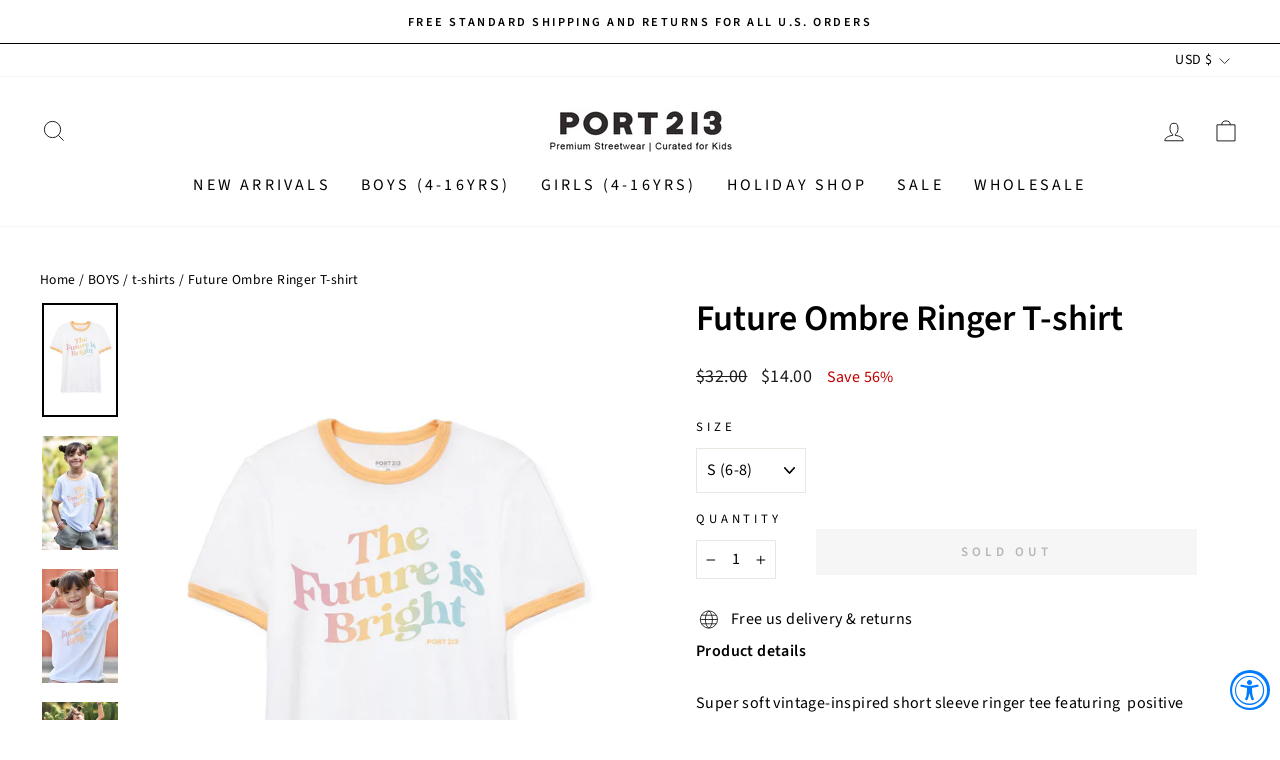

--- FILE ---
content_type: text/javascript
request_url: https://port213.com/cdn/shop/t/27/assets/optn.js?v=12681609206597320001635936586
body_size: 1192
content:
var _0x1e51=["initEvent","link","forEach","status","Yes-optimization","open","style","href","script[type=lazyload2]","getAttribute","attributes","3853cBDPTc","GET","iframe","nodeName","setAttribute","Event","body","getElementById","nextSibling","scroll","parentNode","appendChild","2657qNycsr","490554GvKjDx","type","mousemove","mobstyle","classList","responseText","178vGFUrr","img.lazy2","srcset","width","length","lazybg","wnw_load","send","dispatchEvent","1317447jRSEwH","mobsrc","removeChild","No-optimization","name","onerror","addEventListener","readyState","737692wnIvCl","log","onload","stylesheet","value","cart",".critical2","dataset","script","style[type=lazyload2]","getBoundingClientRect","indexOf","location","onreadystatechange","371YtMVvL","link[data-href]","createElement","data-srcset","data-href","insertBefore","797454sStNrE",".lazybg","createEvent","innerHTML","touchstart","remove","lazy2","innerHeight","document","src","querySelectorAll","nodeValue","data-src","4218255LKSNTl","top"],_0x325d5d=_0x231f;(function(t,e){for(var n=_0x231f;;)try{var a;if(parseInt(n(374))*-parseInt(n(418))+-parseInt(n(434))+-parseInt(n(419))+parseInt(n(425))*-parseInt(n(406))+-parseInt(n(380))+parseInt(n(442))+parseInt(n(393))===e)break;t.push(t.shift())}catch(e2){t.push(t.shift())}})(_0x1e51,678911);var src,srcset,windowWidth,critical2,lazyBackground,lazyIframe,lazybg,xmlhttp,s,i,flag=1,lazy_load_by_px=200,external_single_loaded=1;function wnw_init(){flag&&(flag=0,lazyLoadImg(),lazyLoadBackground(),lazyLoadStyle(),lazyLoadCss(),load_all_js(),lazyLoadIframe())}function insertAfter(t,e){var n=_0x231f;e[n(416)][n(379)](t,e[n(414)])}function lazyLoadImg(){var t=_0x231f,e=document[t(390)](t(426)),n=window[t(387)];for(i=0;i<e[t(429)];i++){var a=e[i][t(370)]();a[t(394)]!=0&&a[t(394)]-n<lazy_load_by_px&&(src=windowWidth<600?e[i][t(367)][t(435)]===void 0?e[i][t(367)].src:e[i][t(367)].mobsrc:e[i][t(367)][t(389)]===void 0?e[i].src:e[i][t(367)][t(389)],srcset=e[i][t(404)](t(377))?e[i][t(404)](t(377)):"",src!=null&&src!=""&&(e[i][t(389)]=src),srcset!=null&&srcset!=""&&(e[i][t(427)]=srcset),e[i].classList[t(385)](t(386)))}}function lazyLoadBackground(){var t=_0x231f;(lazyBackground=document.querySelectorAll(t(381)))[t(397)](function(e){var n=t;(lazybg=windowWidth<600?e.dataset[n(422)]===void 0?e[n(367)][n(401)]:e[n(367)][n(422)]:e.dataset.style===void 0?e[n(401)]:e[n(367)][n(401)])!=null&&lazybg!=""&&(e[n(401)]=lazybg),e[n(423)][n(385)](n(430))})}function lazyLoadCss(){var t=_0x231f,e=document.querySelectorAll(t(375));for(i=0;i<e[t(429)];i++){var n=document.createElement(t(396));n[t(402)]=e[i][t(404)](t(378)),n.rel=t(445),delete e[i][t(367)].href,e[i][t(416)][t(379)](n,e[i]),e[i][t(416)].removeChild(e[i])}}function lazyLoadStyle(){var t=_0x231f,e=document[t(390)](t(369));for(i=0;i<e.length;i++){var n=document[t(376)](t(401));n.innerHTML=e[i][t(383)],e[i][t(416)][t(379)](n,e[i]),e[i].parentNode[t(436)](e[i])}}function lazyLoadIframe(){var t=_0x231f;(lazyIframe=document.querySelectorAll(t(408))).forEach(function(e){var n=t;e[n(367)].src!=null&&e[n(367)][n(389)]!=""&&(e[n(389)]=e[n(367)].src)})}function w3_load_js_uri(t){var e=_0x231f,n=document[e(376)](e(368));if(t.attributes!==void 0)for(var a,i2=0,o=t[e(405)],r=o[e(429)];i2<r;i2++)e(392)!=(a=o[i2])[e(409)]&&e(420)!=a[e(409)]&&n.setAttribute(a[e(409)],a[e(391)]);return n[e(389)]=t[e(404)](e(392)),insertAfter(n,t),delete t[e(367)][e(389)],delete t.type,t.parentNode[e(436)](t),n}function _0x231f(t,e){return(_0x231f=function(t2,e2){var n;return _0x1e51[t2-=367]})(t,e)}function w3_load_inline_js_single(t){var e=_0x231f;if(!external_single_loaded)return setTimeout(function(){w3_load_inline_js_single(t)},200),!1;for(var n=document[e(376)]("script"),a=0;a<t[e(405)][e(429)];a++){var i2=t[e(405)][a];e(420)!=i2.name&&n[e(410)](i2[e(438)],i2[e(446)])}n[e(383)]=t[e(383)],insertAfter(n,t),t[e(416)][e(436)](t)}function lazyLoadScripts(){var t=_0x231f,e=document[t(390)](t(403));if(!(e[t(429)]<1))if(e[0][t(404)](t(392))!==null){var n=w3_load_js_uri(e[0]);n[t(444)]=function(){lazyLoadScripts()},n[t(439)]=function(){lazyLoadScripts()}}else w3_load_inline_js_single(e[0]),lazyLoadScripts()}function lazyLoadCss2(t,e){var n=_0x231f;(xmlhttp=new XMLHttpRequest)[n(373)]=function(){var t2=n;this[t2(441)]==4&&this[t2(398)]==200&&(document[t2(413)](e)[t2(383)]=this[t2(424)])},xmlhttp[n(400)](n(407),t,!0),xmlhttp[n(432)]()}function lazyLoadJS(t){var e=_0x231f;(s=document[e(376)]("script")).src=t,s[e(444)]=function(){var t2=e;document[t2(412)][t2(417)](s)}}function load_all_js(){var t=_0x231f;window[t(372)][t(402)][t(371)]("port213.myshopify.com")>-1||window[t(372)][t(402)].indexOf(t(447))>-1||window[t(372)][t(402)][t(371)]("checkout")>-1?console[t(443)](t(437)):(console[t(443)](t(399)),setTimeout(function(){var e,n=new Event(t(431));window.dispatchEvent(n)},100)),lazyLoadScripts(),setTimeout(function(){var e=t,n=document[e(382)](e(411));n[e(395)]("DOMContentLoaded2",!0,!0),window[e(388)][e(433)](n),(critical2=document.querySelectorAll(e(448)))[e(397)](function(t2){var n2;t2[e(383)]=""})},3e3)}function finalCallbackFunction(){}document[_0x325d5d(440)]("DOMContentLoaded",function(){var t=_0x325d5d;windowWidth=screen[t(428)],window[t(440)](t(415),function(){lazyLoadImg(),wnw_init()}),window[t(440)](t(421),function(){lazyLoadImg(),wnw_init()}),window.addEventListener(t(384),function(){lazyLoadImg(),wnw_init()})});
//# sourceMappingURL=/cdn/shop/t/27/assets/optn.js.map?v=12681609206597320001635936586
